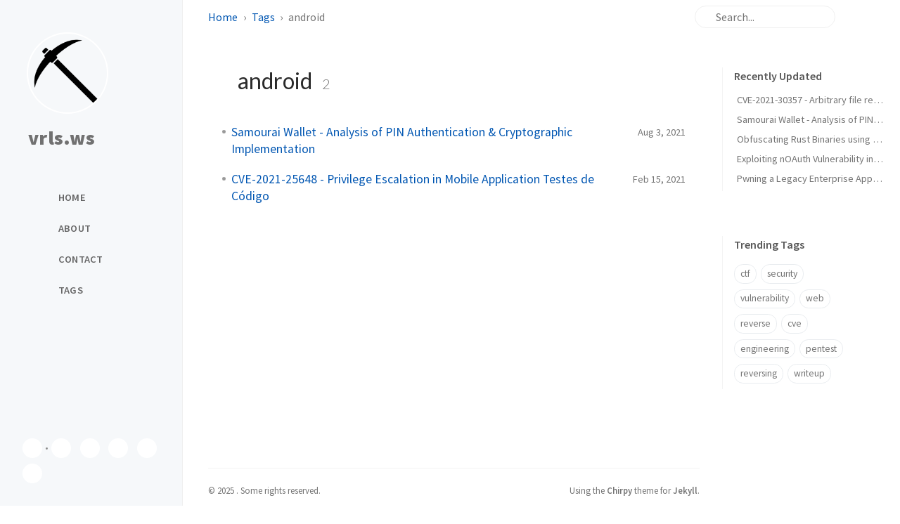

--- FILE ---
content_type: text/html; charset=utf-8
request_url: https://vrls.ws/tags/android/
body_size: 3807
content:
<!doctype html><html lang="en" ><head><meta http-equiv="Content-Type" content="text/html; charset=UTF-8"><meta name="theme-color" media="(prefers-color-scheme: light)" content="#f7f7f7"><meta name="theme-color" media="(prefers-color-scheme: dark)" content="#1b1b1e"><meta name="mobile-web-app-capable" content="yes"><meta name="apple-mobile-web-app-status-bar-style" content="black-translucent"><meta name="viewport" content="width=device-width, user-scalable=no initial-scale=1, shrink-to-fit=no, viewport-fit=cover" ><meta name="generator" content="Jekyll v4.4.1" /><meta property="og:title" content="android" /><meta property="og:locale" content="en" /><meta name="description" content="Personal blog about computer hacking &amp; security" /><meta property="og:description" content="Personal blog about computer hacking &amp; security" /><link rel="canonical" href="https://vrls.ws/tags/android/" /><meta property="og:url" content="https://vrls.ws/tags/android/" /><meta property="og:site_name" content="vrls.ws" /><meta property="og:type" content="website" /><meta name="twitter:card" content="summary" /><meta property="twitter:title" content="android" /><meta name="twitter:site" content="@joaovarelas" /><meta name="google-site-verification" content="0YWJ4u8OlxMr3LZJ6b0Yn3R1osX698vlYPd4esSdjls" /> <script type="application/ld+json"> {"@context":"https://schema.org","@type":"WebPage","description":"Personal blog about computer hacking &amp; security","headline":"android","url":"https://vrls.ws/tags/android/"}</script><title>android | vrls.ws</title><link rel="icon" type="image/png" href="/assets/img/favicons/favicon-96x96.png" sizes="96x96"><link rel="icon" type="image/svg+xml" href="/assets/img/favicons/favicon.svg"><link rel="shortcut icon" href="/assets/img/favicons/favicon.ico"><link rel="apple-touch-icon" sizes="180x180" href="/assets/img/favicons/apple-touch-icon.png"><link rel="manifest" href="/assets/img/favicons/site.webmanifest"><link rel="preconnect" href="https://fonts.googleapis.com" ><link rel="dns-prefetch" href="https://fonts.googleapis.com" ><link rel="preconnect" href="https://fonts.gstatic.com" crossorigin><link rel="dns-prefetch" href="https://fonts.gstatic.com" ><link rel="preconnect" href="https://cdn.jsdelivr.net" ><link rel="dns-prefetch" href="https://cdn.jsdelivr.net" ><link rel="stylesheet" href="/assets/css/jekyll-theme-chirpy.css"><link rel="stylesheet" href="https://fonts.googleapis.com/css2?family=Lato:wght@300;400&family=Source+Sans+Pro:wght@400;600;700;900&display=swap"><link rel="stylesheet" href="https://cdn.jsdelivr.net/npm/@fortawesome/fontawesome-free@7.1.0/css/all.min.css"> <script src="/assets/js/dist/theme.min.js"></script> <script defer src="https://cdn.jsdelivr.net/combine/npm/simple-jekyll-search@1.10.0/dest/simple-jekyll-search.min.js,npm/dayjs@1.11.18/dayjs.min.js,npm/dayjs@1.11.18/locale/en.js,npm/dayjs@1.11.18/plugin/relativeTime.js,npm/dayjs@1.11.18/plugin/localizedFormat.js"></script> <script defer src="/assets/js/dist/misc.min.js"></script> <script defer src="/app.min.js?baseurl=&register=true" ></script> <script defer src="https://www.googletagmanager.com/gtag/js?id=UA-156800674-1"></script> <script> document.addEventListener('DOMContentLoaded', () => { window.dataLayer = window.dataLayer || []; function gtag() { dataLayer.push(arguments); } gtag('js', new Date()); gtag('config', 'UA-156800674-1'); }); </script><body><aside aria-label="Sidebar" id="sidebar" class="d-flex flex-column align-items-end"><header class="profile-wrapper"> <a href="/" id="avatar" class="rounded-circle"><img src="/assets/img/favicons/android-chrome-384x384.png" width="112" height="112" alt="avatar" onerror="this.style.display='none'"></a> <a class="site-title d-block" href="/">vrls.ws</a><p class="site-subtitle fst-italic mb-0"></p></header><nav class="flex-column flex-grow-1 w-100 ps-0"><ul class="nav"><li class="nav-item"> <a href="/" class="nav-link"> <i class="fa-fw fas fa-home"></i> <span>HOME</span> </a><li class="nav-item"> <a href="/about/" class="nav-link"> <i class="fa-fw fas fa-user-tie"></i> <span>ABOUT</span> </a><li class="nav-item"> <a href="/contact/" class="nav-link"> <i class="fa-fw fas fa-phone-square"></i> <span>CONTACT</span> </a><li class="nav-item"> <a href="/tags/" class="nav-link"> <i class="fa-fw fas fa-tags"></i> <span>TAGS</span> </a></ul></nav><div class="sidebar-bottom d-flex flex-wrap align-items-center w-100"> <button type="button" class="btn btn-link nav-link" aria-label="Switch Mode" id="mode-toggle"> <i class="fas fa-adjust"></i> </button> <span class="icon-border"></span> <a href="https://github.com/joaovarelas" aria-label="github" target="_blank" rel="noopener noreferrer" > <i class="fab fa-github"></i> </a> <a href="https://twitter.com/joaovarelas" aria-label="twitter" target="_blank" rel="noopener noreferrer" > <i class="fa-brands fa-x-twitter"></i> </a> <a href="https://linkedin.com/in/joaovarelas" aria-label="linkedin" target="_blank" rel="noopener noreferrer" > <i class="fab fa-linkedin"></i> </a> <a href="javascript:location.href = 'mailto:' + ['joaomvarelas+gh','gmail.com'].join('@')" aria-label="email" > <i class="fas fa-envelope"></i> </a> <a href="/feed.xml" aria-label="rss" > <i class="fas fa-rss"></i> </a></div></aside><div id="main-wrapper" class="d-flex justify-content-center"><div class="container d-flex flex-column px-xxl-5"><header id="topbar-wrapper" class="flex-shrink-0" aria-label="Top Bar"><div id="topbar" class="d-flex align-items-center justify-content-between px-lg-3 h-100" ><nav id="breadcrumb" aria-label="Breadcrumb"> <span> <a href="/">Home</a> </span> <span> <a href="/tags/">Tags</a> </span> <span>android</span></nav><button type="button" id="sidebar-trigger" class="btn btn-link" aria-label="Sidebar"> <i class="fas fa-bars fa-fw"></i> </button><div id="topbar-title"> Tag</div><button type="button" id="search-trigger" class="btn btn-link" aria-label="Search"> <i class="fas fa-search fa-fw"></i> </button> <search id="search" class="align-items-center ms-3 ms-lg-0"> <i class="fas fa-search fa-fw"></i> <input class="form-control" id="search-input" type="search" aria-label="search" autocomplete="off" placeholder="Search..." > </search> <button type="button" class="btn btn-link text-decoration-none" id="search-cancel">Cancel</button></div></header><div class="row flex-grow-1"><main aria-label="Main Content" class="col-12 col-lg-11 col-xl-9 px-md-4"><article class="px-1"><div id="page-tag"><h1 class="ps-lg-2"> <i class="fa fa-tag fa-fw text-muted"></i> android <span class="lead text-muted ps-2">2</span></h1><ul class="content ps-0"><li class="d-flex justify-content-between px-md-3"> <a href="/posts/2021/08/samourai-wallet-bitcoin-pin-authentication-bypass-crypto/">Samourai Wallet - Analysis of PIN Authentication & Cryptographic Implementation</a> <span class="dash flex-grow-1"></span> <time class="text-muted small text-nowrap" data-ts="1628031600" data-df="ll" > Aug 4, 2021 </time><li class="d-flex justify-content-between px-md-3"> <a href="/posts/2021/02/cve-2021-25648-mobile-application-testes-de-codigo-privilege-escalation/">CVE-2021-25648 - Privilege Escalation in Mobile Application Testes de Código</a> <span class="dash flex-grow-1"></span> <time class="text-muted small text-nowrap" data-ts="1613347200" data-df="ll" > Feb 15, 2021 </time></ul></div></article></main><aside aria-label="Panel" id="panel-wrapper" class="col-xl-3 ps-2 text-muted"><div class="access"><section id="access-lastmod"><h2 class="panel-heading">Recently Updated</h2><ul class="content list-unstyled ps-0 pb-1 ms-1 mt-2"><li class="text-truncate lh-lg"> <a href="/posts/2021/06/cve-2021-30357-check-point-software-vpn-arbitrary-file-read/">CVE-2021-30357 - Arbitrary file read as root in Check Point VPN client</a><li class="text-truncate lh-lg"> <a href="/posts/2021/08/samourai-wallet-bitcoin-pin-authentication-bypass-crypto/">Samourai Wallet - Analysis of PIN Authentication & Cryptographic Implementation</a><li class="text-truncate lh-lg"> <a href="/posts/2023/06/obfuscating-rust-binaries-using-llvm-obfuscator-ollvm/">Obfuscating Rust Binaries using LLVM Obfuscator (OLLVM)</a><li class="text-truncate lh-lg"> <a href="/posts/2023/10/exploiting-noauth-vulnerability-in-azure-ad-applications/">Exploiting nOAuth Vulnerability in Azure AD Applications</a><li class="text-truncate lh-lg"> <a href="/posts/2024/10/pwning-legacy-application-server-sybase-easerver-jaguar/">Pwning a Legacy Enterprise Application Server - Sybase EAServer</a></ul></section><section><h2 class="panel-heading">Trending Tags</h2><div class="d-flex flex-wrap mt-3 mb-1 me-3"> <a class="post-tag btn btn-outline-primary" href="/tags/ctf/">ctf</a> <a class="post-tag btn btn-outline-primary" href="/tags/security/">security</a> <a class="post-tag btn btn-outline-primary" href="/tags/vulnerability/">vulnerability</a> <a class="post-tag btn btn-outline-primary" href="/tags/web/">web</a> <a class="post-tag btn btn-outline-primary" href="/tags/reverse/">reverse</a> <a class="post-tag btn btn-outline-primary" href="/tags/cve/">cve</a> <a class="post-tag btn btn-outline-primary" href="/tags/engineering/">engineering</a> <a class="post-tag btn btn-outline-primary" href="/tags/pentest/">pentest</a> <a class="post-tag btn btn-outline-primary" href="/tags/reversing/">reversing</a> <a class="post-tag btn btn-outline-primary" href="/tags/writeup/">writeup</a></div></section></div></aside></div><div class="row"><div id="tail-wrapper" class="col-12 col-lg-11 col-xl-9 px-md-4"><footer aria-label="Site Info" class=" d-flex flex-column justify-content-center text-muted flex-lg-row justify-content-lg-between align-items-lg-center pb-lg-3 " ><p>© <time>2025</time> <a href="https://twitter.com/username"></a>. <span data-bs-toggle="tooltip" data-bs-placement="top" title="Except where otherwise noted, the blog posts on this site are licensed under the Creative Commons Attribution 4.0 International (CC BY 4.0) License by the author." >Some rights reserved.</span></p><p>Using the <a data-bs-toggle="tooltip" data-bs-placement="top" title="v7.4.1" href="https://github.com/cotes2020/jekyll-theme-chirpy" target="_blank" rel="noopener" >Chirpy</a> theme for <a href="https://jekyllrb.com" target="_blank" rel="noopener">Jekyll</a>.</p></footer></div></div><div id="search-result-wrapper" class="d-flex justify-content-center d-none"><div class="col-11 content"><div id="search-hints"><section><h2 class="panel-heading">Trending Tags</h2><div class="d-flex flex-wrap mt-3 mb-1 me-3"> <a class="post-tag btn btn-outline-primary" href="/tags/ctf/">ctf</a> <a class="post-tag btn btn-outline-primary" href="/tags/security/">security</a> <a class="post-tag btn btn-outline-primary" href="/tags/vulnerability/">vulnerability</a> <a class="post-tag btn btn-outline-primary" href="/tags/web/">web</a> <a class="post-tag btn btn-outline-primary" href="/tags/reverse/">reverse</a> <a class="post-tag btn btn-outline-primary" href="/tags/cve/">cve</a> <a class="post-tag btn btn-outline-primary" href="/tags/engineering/">engineering</a> <a class="post-tag btn btn-outline-primary" href="/tags/pentest/">pentest</a> <a class="post-tag btn btn-outline-primary" href="/tags/reversing/">reversing</a> <a class="post-tag btn btn-outline-primary" href="/tags/writeup/">writeup</a></div></section></div><div id="search-results" class="d-flex flex-wrap justify-content-center text-muted mt-3"></div></div></div></div><aside aria-label="Scroll to Top"> <button id="back-to-top" type="button" class="btn btn-lg btn-box-shadow"> <i class="fas fa-angle-up"></i> </button></aside></div><div id="mask" class="d-none position-fixed w-100 h-100 z-1"></div><aside id="notification" class="toast" role="alert" aria-live="assertive" aria-atomic="true" data-bs-animation="true" data-bs-autohide="false" ><div class="toast-header"> <button type="button" class="btn-close ms-auto" data-bs-dismiss="toast" aria-label="Close" ></button></div><div class="toast-body text-center pt-0"><p class="px-2 mb-3">A new version of content is available.</p><button type="button" class="btn btn-primary" aria-label="Update"> Update </button></div></aside><script> document.addEventListener('DOMContentLoaded', () => { SimpleJekyllSearch({ searchInput: document.getElementById('search-input'), resultsContainer: document.getElementById('search-results'), json: '/assets/js/data/search.json', searchResultTemplate: '<article class="px-1 px-sm-2 px-lg-4 px-xl-0"><header><h2><a href="{url}">{title}</a></h2><div class="post-meta d-flex flex-column flex-sm-row text-muted mt-1 mb-1"> {categories} {tags}</div></header><p>{content}</p></article>', noResultsText: '<p class="mt-5">Oops! No results found.</p>', templateMiddleware: function(prop, value, template) { if (prop === 'categories') { if (value === '') { return `${value}`; } else { return `<div class="me-sm-4"><i class="far fa-folder fa-fw"></i>${value}</div>`; } } if (prop === 'tags') { if (value === '') { return `${value}`; } else { return `<div><i class="fa fa-tag fa-fw"></i>${value}</div>`; } } } }); }); </script>


--- FILE ---
content_type: application/javascript; charset=utf-8
request_url: https://vrls.ws/assets/js/dist/misc.min.js
body_size: 16453
content:
/*!
 * jekyll-theme-chirpy v7.4.1 | © 2019 Cotes Chung | MIT Licensed | https://github.com/cotes2020/jekyll-theme-chirpy/
 */
!function(){"use strict";const t=new Map;var e={set(e,n,i){t.has(e)||t.set(e,new Map);const o=t.get(e);o.has(n)||0===o.size?o.set(n,i):console.error("Bootstrap doesn't allow more than one instance per element. Bound instance: ".concat(Array.from(o.keys())[0],"."))},get:(e,n)=>t.has(e)&&t.get(e).get(n)||null,remove(e,n){if(!t.has(e))return;const i=t.get(e);i.delete(n),0===i.size&&t.delete(e)}};const n="transitionend",i=t=>(t&&window.CSS&&window.CSS.escape&&(t=t.replace(/#([^\s"#']+)/g,(t,e)=>"#".concat(CSS.escape(e)))),t),o=t=>null==t?"".concat(t):Object.prototype.toString.call(t).match(/\s([a-z]+)/i)[1].toLowerCase(),r=t=>!(!t||"object"!=typeof t)&&(void 0!==t.jquery&&(t=t[0]),void 0!==t.nodeType),s=t=>r(t)?t.jquery?t[0]:t:"string"==typeof t&&t.length>0?document.querySelector(i(t)):null,a=t=>{if(!document.documentElement.attachShadow)return null;if("function"==typeof t.getRootNode){const e=t.getRootNode();return e instanceof ShadowRoot?e:null}return t instanceof ShadowRoot?t:t.parentNode?a(t.parentNode):null},c=()=>{},l=()=>window.jQuery&&!document.body.hasAttribute("data-bs-no-jquery")?window.jQuery:null,u=[],f=()=>"rtl"===document.documentElement.dir,d=t=>{var e;e=()=>{const e=l();if(e){const n=t.NAME,i=e.fn[n];e.fn[n]=t.jQueryInterface,e.fn[n].Constructor=t,e.fn[n].noConflict=()=>(e.fn[n]=i,t.jQueryInterface)}},"loading"===document.readyState?(u.length||document.addEventListener("DOMContentLoaded",()=>{for(const t of u)t()}),u.push(e)):e()},p=function(t){let e=arguments.length>1&&void 0!==arguments[1]?arguments[1]:[],n=arguments.length>2&&void 0!==arguments[2]?arguments[2]:t;return"function"==typeof t?t.call(...e):n},h=function(t,e){if(!(!(arguments.length>2&&void 0!==arguments[2])||arguments[2]))return void p(t);const i=(t=>{if(!t)return 0;let{transitionDuration:e,transitionDelay:n}=window.getComputedStyle(t);const i=Number.parseFloat(e),o=Number.parseFloat(n);return i||o?(e=e.split(",")[0],n=n.split(",")[0],1e3*(Number.parseFloat(e)+Number.parseFloat(n))):0})(e)+5;let o=!1;const r=i=>{let{target:s}=i;s===e&&(o=!0,e.removeEventListener(n,r),p(t))};e.addEventListener(n,r),setTimeout(()=>{o||e.dispatchEvent(new Event(n))},i)},m=/[^.]*(?=\..*)\.|.*/,g=/\..*/,v=/::\d+$/,b={};let y=1;const _={mouseenter:"mouseover",mouseleave:"mouseout"},w=new Set(["click","dblclick","mouseup","mousedown","contextmenu","mousewheel","DOMMouseScroll","mouseover","mouseout","mousemove","selectstart","selectend","keydown","keypress","keyup","orientationchange","touchstart","touchmove","touchend","touchcancel","pointerdown","pointermove","pointerup","pointerleave","pointercancel","gesturestart","gesturechange","gestureend","focus","blur","change","reset","select","submit","focusin","focusout","load","unload","beforeunload","resize","move","DOMContentLoaded","readystatechange","error","abort","scroll"]);function E(t,e){return e&&"".concat(e,"::").concat(y++)||t.uidEvent||y++}function O(t){const e=E(t);return t.uidEvent=e,b[e]=b[e]||{},b[e]}function x(t,e){let n=arguments.length>2&&void 0!==arguments[2]?arguments[2]:null;return Object.values(t).find(t=>t.callable===e&&t.delegationSelector===n)}function A(t,e,n){const i="string"==typeof e,o=i?n:e||n;let r=j(t);return w.has(r)||(r=t),[i,o,r]}function C(t,e,n,i,o){if("string"!=typeof e||!t)return;let[r,s,a]=A(e,n,i);if(e in _){const t=t=>function(e){if(!e.relatedTarget||e.relatedTarget!==e.delegateTarget&&!e.delegateTarget.contains(e.relatedTarget))return t.call(this,e)};s=t(s)}const c=O(t),l=c[a]||(c[a]={}),u=x(l,s,r?n:null);if(u)return void(u.oneOff=u.oneOff&&o);const f=E(s,e.replace(m,"")),d=r?function(t,e,n){return function i(o){const r=t.querySelectorAll(e);for(let{target:s}=o;s&&s!==this;s=s.parentNode)for(const a of r)if(a===s)return D(o,{delegateTarget:s}),i.oneOff&&S.off(t,o.type,e,n),n.apply(s,[o])}}(t,n,s):function(t,e){return function n(i){return D(i,{delegateTarget:t}),n.oneOff&&S.off(t,i.type,e),e.apply(t,[i])}}(t,s);d.delegationSelector=r?n:null,d.callable=s,d.oneOff=o,d.uidEvent=f,l[f]=d,t.addEventListener(a,d,r)}function T(t,e,n,i,o){const r=x(e[n],i,o);r&&(t.removeEventListener(n,r,Boolean(o)),delete e[n][r.uidEvent])}function L(t,e,n,i){const o=e[n]||{};for(const[r,s]of Object.entries(o))r.includes(i)&&T(t,e,n,s.callable,s.delegationSelector)}function j(t){return t=t.replace(g,""),_[t]||t}const S={on(t,e,n,i){C(t,e,n,i,!1)},one(t,e,n,i){C(t,e,n,i,!0)},off(t,e,n,i){if("string"!=typeof e||!t)return;const[o,r,s]=A(e,n,i),a=s!==e,c=O(t),l=c[s]||{},u=e.startsWith(".");if(void 0===r){if(u)for(const n of Object.keys(c))L(t,c,n,e.slice(1));for(const[n,i]of Object.entries(l)){const o=n.replace(v,"");a&&!e.includes(o)||T(t,c,s,i.callable,i.delegationSelector)}}else{if(!Object.keys(l).length)return;T(t,c,s,r,o?n:null)}},trigger(t,e,n){if("string"!=typeof e||!t)return null;const i=l();let o=null,r=!0,s=!0,a=!1;e!==j(e)&&i&&(o=i.Event(e,n),i(t).trigger(o),r=!o.isPropagationStopped(),s=!o.isImmediatePropagationStopped(),a=o.isDefaultPrevented());const c=D(new Event(e,{bubbles:r,cancelable:!0}),n);return a&&c.preventDefault(),s&&t.dispatchEvent(c),c.defaultPrevented&&o&&o.preventDefault(),c}};function D(t){let e=arguments.length>1&&void 0!==arguments[1]?arguments[1]:{};for(const[n,i]of Object.entries(e))try{t[n]=i}catch(e){Object.defineProperty(t,n,{configurable:!0,get:()=>i})}return t}function k(t,e,n){if("function"==typeof t?t===e:t.has(e))return arguments.length<3?e:n;throw new TypeError("Private element is not present on this object")}function P(t,e,n){return(e=function(t){var e=function(t,e){if("object"!=typeof t||!t)return t;var n=t[Symbol.toPrimitive];if(void 0!==n){var i=n.call(t,e);if("object"!=typeof i)return i;throw new TypeError("@@toPrimitive must return a primitive value.")}return("string"===e?String:Number)(t)}(t,"string");return"symbol"==typeof e?e:e+""}(e))in t?Object.defineProperty(t,e,{value:n,enumerable:!0,configurable:!0,writable:!0}):t[e]=n,t}function M(t,e){var n=Object.keys(t);if(Object.getOwnPropertySymbols){var i=Object.getOwnPropertySymbols(t);e&&(i=i.filter(function(e){return Object.getOwnPropertyDescriptor(t,e).enumerable})),n.push.apply(n,i)}return n}function N(t){for(var e=1;e<arguments.length;e++){var n=null!=arguments[e]?arguments[e]:{};e%2?M(Object(n),!0).forEach(function(e){P(t,e,n[e])}):Object.getOwnPropertyDescriptors?Object.defineProperties(t,Object.getOwnPropertyDescriptors(n)):M(Object(n)).forEach(function(e){Object.defineProperty(t,e,Object.getOwnPropertyDescriptor(n,e))})}return t}function B(t){if("true"===t)return!0;if("false"===t)return!1;if(t===Number(t).toString())return Number(t);if(""===t||"null"===t)return null;if("string"!=typeof t)return t;try{return JSON.parse(decodeURIComponent(t))}catch(e){return t}}function F(t){return t.replace(/[A-Z]/g,t=>"-".concat(t.toLowerCase()))}const I={setDataAttribute(t,e,n){t.setAttribute("data-bs-".concat(F(e)),n)},removeDataAttribute(t,e){t.removeAttribute("data-bs-".concat(F(e)))},getDataAttributes(t){if(!t)return{};const e={},n=Object.keys(t.dataset).filter(t=>t.startsWith("bs")&&!t.startsWith("bsConfig"));for(const i of n){let n=i.replace(/^bs/,"");n=n.charAt(0).toLowerCase()+n.slice(1),e[n]=B(t.dataset[i])}return e},getDataAttribute:(t,e)=>B(t.getAttribute("data-bs-".concat(F(e))))};class H{static get Default(){return{}}static get DefaultType(){return{}}static get NAME(){throw new Error('You have to implement the static method "NAME", for each component!')}_getConfig(t){return t=this._mergeConfigObj(t),t=this._configAfterMerge(t),this._typeCheckConfig(t),t}_configAfterMerge(t){return t}_mergeConfigObj(t,e){const n=r(e)?I.getDataAttribute(e,"config"):{};return N(N(N(N({},this.constructor.Default),"object"==typeof n?n:{}),r(e)?I.getDataAttributes(e):{}),"object"==typeof t?t:{})}_typeCheckConfig(t){let e=arguments.length>1&&void 0!==arguments[1]?arguments[1]:this.constructor.DefaultType;for(const[n,i]of Object.entries(e)){const e=t[n],s=r(e)?"element":o(e);if(!new RegExp(i).test(s))throw new TypeError("".concat(this.constructor.NAME.toUpperCase(),': Option "').concat(n,'" provided type "').concat(s,'" but expected type "').concat(i,'".'))}}}class z extends H{constructor(t,n){super(),(t=s(t))&&(this._element=t,this._config=this._getConfig(n),e.set(this._element,this.constructor.DATA_KEY,this))}dispose(){e.remove(this._element,this.constructor.DATA_KEY),S.off(this._element,this.constructor.EVENT_KEY);for(const t of Object.getOwnPropertyNames(this))this[t]=null}_queueCallback(t,e){h(t,e,!(arguments.length>2&&void 0!==arguments[2])||arguments[2])}_getConfig(t){return t=this._mergeConfigObj(t,this._element),t=this._configAfterMerge(t),this._typeCheckConfig(t),t}static getInstance(t){return e.get(s(t),this.DATA_KEY)}static getOrCreateInstance(t){let e=arguments.length>1&&void 0!==arguments[1]?arguments[1]:{};return this.getInstance(t)||new this(t,"object"==typeof e?e:null)}static get VERSION(){return"5.3.8"}static get DATA_KEY(){return"bs.".concat(this.NAME)}static get EVENT_KEY(){return".".concat(this.DATA_KEY)}static eventName(t){return"".concat(t).concat(this.EVENT_KEY)}}const W=t=>{let e=t.getAttribute("data-bs-target");if(!e||"#"===e){let n=t.getAttribute("href");if(!n||!n.includes("#")&&!n.startsWith("."))return null;n.includes("#")&&!n.startsWith("#")&&(n="#".concat(n.split("#")[1])),e=n&&"#"!==n?n.trim():null}return e?e.split(",").map(t=>i(t)).join(","):null},R={find(t){let e=arguments.length>1&&void 0!==arguments[1]?arguments[1]:document.documentElement;return[].concat(...Element.prototype.querySelectorAll.call(e,t))},findOne(t){let e=arguments.length>1&&void 0!==arguments[1]?arguments[1]:document.documentElement;return Element.prototype.querySelector.call(e,t)},children:(t,e)=>[].concat(...t.children).filter(t=>t.matches(e)),parents(t,e){const n=[];let i=t.parentNode.closest(e);for(;i;)n.push(i),i=i.parentNode.closest(e);return n},prev(t,e){let n=t.previousElementSibling;for(;n;){if(n.matches(e))return[n];n=n.previousElementSibling}return[]},next(t,e){let n=t.nextElementSibling;for(;n;){if(n.matches(e))return[n];n=n.nextElementSibling}return[]},focusableChildren(t){const e=["a","button","input","textarea","select","details","[tabindex]",'[contenteditable="true"]'].map(t=>"".concat(t,':not([tabindex^="-"])')).join(",");return this.find(e,t).filter(t=>!(t=>!t||t.nodeType!==Node.ELEMENT_NODE||!!t.classList.contains("disabled")||(void 0!==t.disabled?t.disabled:t.hasAttribute("disabled")&&"false"!==t.getAttribute("disabled")))(t)&&(t=>{if(!r(t)||0===t.getClientRects().length)return!1;const e="visible"===getComputedStyle(t).getPropertyValue("visibility"),n=t.closest("details:not([open])");if(!n)return e;if(n!==t){const e=t.closest("summary");if(e&&e.parentNode!==n)return!1;if(null===e)return!1}return e})(t))},getSelectorFromElement(t){const e=W(t);return e&&R.findOne(e)?e:null},getElementFromSelector(t){const e=W(t);return e?R.findOne(e):null},getMultipleElementsFromSelector(t){const e=W(t);return e?R.find(e):[]}},q=".".concat("bs.collapse"),V="show".concat(q),Y="shown".concat(q),U="hide".concat(q),K="hidden".concat(q),Q="click".concat(q).concat(".data-api"),X="show",$="collapse",G="collapsing",J=":scope .".concat($," .").concat($),Z='[data-bs-toggle="collapse"]',tt={parent:null,toggle:!0},et={parent:"(null|element)",toggle:"boolean"};class nt extends z{constructor(t,e){super(t,e),this._isTransitioning=!1,this._triggerArray=[];const n=R.find(Z);for(const t of n){const e=R.getSelectorFromElement(t),n=R.find(e).filter(t=>t===this._element);null!==e&&n.length&&this._triggerArray.push(t)}this._initializeChildren(),this._config.parent||this._addAriaAndCollapsedClass(this._triggerArray,this._isShown()),this._config.toggle&&this.toggle()}static get Default(){return tt}static get DefaultType(){return et}static get NAME(){return"collapse"}toggle(){this._isShown()?this.hide():this.show()}show(){if(this._isTransitioning||this._isShown())return;let t=[];if(this._config.parent&&(t=this._getFirstLevelChildren(".collapse.show, .collapse.collapsing").filter(t=>t!==this._element).map(t=>nt.getOrCreateInstance(t,{toggle:!1}))),t.length&&t[0]._isTransitioning)return;if(S.trigger(this._element,V).defaultPrevented)return;for(const e of t)e.hide();const e=this._getDimension();this._element.classList.remove($),this._element.classList.add(G),this._element.style[e]=0,this._addAriaAndCollapsedClass(this._triggerArray,!0),this._isTransitioning=!0;const n=e[0].toUpperCase()+e.slice(1),i="scroll".concat(n);this._queueCallback(()=>{this._isTransitioning=!1,this._element.classList.remove(G),this._element.classList.add($,X),this._element.style[e]="",S.trigger(this._element,Y)},this._element,!0),this._element.style[e]="".concat(this._element[i],"px")}hide(){if(this._isTransitioning||!this._isShown())return;if(S.trigger(this._element,U).defaultPrevented)return;const t=this._getDimension();this._element.style[t]="".concat(this._element.getBoundingClientRect()[t],"px"),this._element.offsetHeight,this._element.classList.add(G),this._element.classList.remove($,X);for(const t of this._triggerArray){const e=R.getElementFromSelector(t);e&&!this._isShown(e)&&this._addAriaAndCollapsedClass([t],!1)}this._isTransitioning=!0;this._element.style[t]="",this._queueCallback(()=>{this._isTransitioning=!1,this._element.classList.remove(G),this._element.classList.add($),S.trigger(this._element,K)},this._element,!0)}_isShown(){return(arguments.length>0&&void 0!==arguments[0]?arguments[0]:this._element).classList.contains(X)}_configAfterMerge(t){return t.toggle=Boolean(t.toggle),t.parent=s(t.parent),t}_getDimension(){return this._element.classList.contains("collapse-horizontal")?"width":"height"}_initializeChildren(){if(!this._config.parent)return;const t=this._getFirstLevelChildren(Z);for(const e of t){const t=R.getElementFromSelector(e);t&&this._addAriaAndCollapsedClass([e],this._isShown(t))}}_getFirstLevelChildren(t){const e=R.find(J,this._config.parent);return R.find(t,this._config.parent).filter(t=>!e.includes(t))}_addAriaAndCollapsedClass(t,e){if(t.length)for(const n of t)n.classList.toggle("collapsed",!e),n.setAttribute("aria-expanded",e)}static jQueryInterface(t){const e={};return"string"==typeof t&&/show|hide/.test(t)&&(e.toggle=!1),this.each(function(){const n=nt.getOrCreateInstance(this,e);if("string"==typeof t){if(void 0===n[t])throw new TypeError('No method named "'.concat(t,'"'));n[t]()}})}}S.on(document,Q,Z,function(t){("A"===t.target.tagName||t.delegateTarget&&"A"===t.delegateTarget.tagName)&&t.preventDefault();for(const t of R.getMultipleElementsFromSelector(this))nt.getOrCreateInstance(t,{toggle:!1}).toggle()}),d(nt),document.getElementsByClassName("collapse");var it="top",ot="bottom",rt="right",st="left",at="auto",ct=[it,ot,rt,st],lt="start",ut="end",ft="clippingParents",dt="viewport",pt="popper",ht="reference",mt=ct.reduce(function(t,e){return t.concat([e+"-"+lt,e+"-"+ut])},[]),gt=[].concat(ct,[at]).reduce(function(t,e){return t.concat([e,e+"-"+lt,e+"-"+ut])},[]),vt="beforeRead",bt="read",yt="afterRead",_t="beforeMain",wt="main",Et="afterMain",Ot="beforeWrite",xt="write",At="afterWrite",Ct=[vt,bt,yt,_t,wt,Et,Ot,xt,At];function Tt(t){return t?(t.nodeName||"").toLowerCase():null}function Lt(t){if(null==t)return window;if("[object Window]"!==t.toString()){var e=t.ownerDocument;return e&&e.defaultView||window}return t}function jt(t){return t instanceof Lt(t).Element||t instanceof Element}function St(t){return t instanceof Lt(t).HTMLElement||t instanceof HTMLElement}function Dt(t){return"undefined"!=typeof ShadowRoot&&(t instanceof Lt(t).ShadowRoot||t instanceof ShadowRoot)}var kt={name:"applyStyles",enabled:!0,phase:"write",fn:function(t){var e=t.state;Object.keys(e.elements).forEach(function(t){var n=e.styles[t]||{},i=e.attributes[t]||{},o=e.elements[t];St(o)&&Tt(o)&&(Object.assign(o.style,n),Object.keys(i).forEach(function(t){var e=i[t];!1===e?o.removeAttribute(t):o.setAttribute(t,!0===e?"":e)}))})},effect:function(t){var e=t.state,n={popper:{position:e.options.strategy,left:"0",top:"0",margin:"0"},arrow:{position:"absolute"},reference:{}};return Object.assign(e.elements.popper.style,n.popper),e.styles=n,e.elements.arrow&&Object.assign(e.elements.arrow.style,n.arrow),function(){Object.keys(e.elements).forEach(function(t){var i=e.elements[t],o=e.attributes[t]||{},r=Object.keys(e.styles.hasOwnProperty(t)?e.styles[t]:n[t]).reduce(function(t,e){return t[e]="",t},{});St(i)&&Tt(i)&&(Object.assign(i.style,r),Object.keys(o).forEach(function(t){i.removeAttribute(t)}))})}},requires:["computeStyles"]};function Pt(t){return t.split("-")[0]}var Mt=Math.max,Nt=Math.min,Bt=Math.round;function Ft(){var t=navigator.userAgentData;return null!=t&&t.brands&&Array.isArray(t.brands)?t.brands.map(function(t){return t.brand+"/"+t.version}).join(" "):navigator.userAgent}function It(){return!/^((?!chrome|android).)*safari/i.test(Ft())}function Ht(t,e,n){void 0===e&&(e=!1),void 0===n&&(n=!1);var i=t.getBoundingClientRect(),o=1,r=1;e&&St(t)&&(o=t.offsetWidth>0&&Bt(i.width)/t.offsetWidth||1,r=t.offsetHeight>0&&Bt(i.height)/t.offsetHeight||1);var s=(jt(t)?Lt(t):window).visualViewport,a=!It()&&n,c=(i.left+(a&&s?s.offsetLeft:0))/o,l=(i.top+(a&&s?s.offsetTop:0))/r,u=i.width/o,f=i.height/r;return{width:u,height:f,top:l,right:c+u,bottom:l+f,left:c,x:c,y:l}}function zt(t){var e=Ht(t),n=t.offsetWidth,i=t.offsetHeight;return Math.abs(e.width-n)<=1&&(n=e.width),Math.abs(e.height-i)<=1&&(i=e.height),{x:t.offsetLeft,y:t.offsetTop,width:n,height:i}}function Wt(t,e){var n=e.getRootNode&&e.getRootNode();if(t.contains(e))return!0;if(n&&Dt(n)){var i=e;do{if(i&&t.isSameNode(i))return!0;i=i.parentNode||i.host}while(i)}return!1}function Rt(t){return Lt(t).getComputedStyle(t)}function qt(t){return["table","td","th"].indexOf(Tt(t))>=0}function Vt(t){return((jt(t)?t.ownerDocument:t.document)||window.document).documentElement}function Yt(t){return"html"===Tt(t)?t:t.assignedSlot||t.parentNode||(Dt(t)?t.host:null)||Vt(t)}function Ut(t){return St(t)&&"fixed"!==Rt(t).position?t.offsetParent:null}function Kt(t){for(var e=Lt(t),n=Ut(t);n&&qt(n)&&"static"===Rt(n).position;)n=Ut(n);return n&&("html"===Tt(n)||"body"===Tt(n)&&"static"===Rt(n).position)?e:n||function(t){var e=/firefox/i.test(Ft());if(/Trident/i.test(Ft())&&St(t)&&"fixed"===Rt(t).position)return null;var n=Yt(t);for(Dt(n)&&(n=n.host);St(n)&&["html","body"].indexOf(Tt(n))<0;){var i=Rt(n);if("none"!==i.transform||"none"!==i.perspective||"paint"===i.contain||-1!==["transform","perspective"].indexOf(i.willChange)||e&&"filter"===i.willChange||e&&i.filter&&"none"!==i.filter)return n;n=n.parentNode}return null}(t)||e}function Qt(t){return["top","bottom"].indexOf(t)>=0?"x":"y"}function Xt(t,e,n){return Mt(t,Nt(e,n))}function $t(t){return Object.assign({},{top:0,right:0,bottom:0,left:0},t)}function Gt(t,e){return e.reduce(function(e,n){return e[n]=t,e},{})}var Jt={name:"arrow",enabled:!0,phase:"main",fn:function(t){var e,n=t.state,i=t.name,o=t.options,r=n.elements.arrow,s=n.modifiersData.popperOffsets,a=Pt(n.placement),c=Qt(a),l=[st,rt].indexOf(a)>=0?"height":"width";if(r&&s){var u=function(t,e){return $t("number"!=typeof(t="function"==typeof t?t(Object.assign({},e.rects,{placement:e.placement})):t)?t:Gt(t,ct))}(o.padding,n),f=zt(r),d="y"===c?it:st,p="y"===c?ot:rt,h=n.rects.reference[l]+n.rects.reference[c]-s[c]-n.rects.popper[l],m=s[c]-n.rects.reference[c],g=Kt(r),v=g?"y"===c?g.clientHeight||0:g.clientWidth||0:0,b=h/2-m/2,y=u[d],_=v-f[l]-u[p],w=v/2-f[l]/2+b,E=Xt(y,w,_),O=c;n.modifiersData[i]=((e={})[O]=E,e.centerOffset=E-w,e)}},effect:function(t){var e=t.state,n=t.options.element,i=void 0===n?"[data-popper-arrow]":n;null!=i&&("string"!=typeof i||(i=e.elements.popper.querySelector(i)))&&Wt(e.elements.popper,i)&&(e.elements.arrow=i)},requires:["popperOffsets"],requiresIfExists:["preventOverflow"]};function Zt(t){return t.split("-")[1]}var te={top:"auto",right:"auto",bottom:"auto",left:"auto"};function ee(t){var e,n=t.popper,i=t.popperRect,o=t.placement,r=t.variation,s=t.offsets,a=t.position,c=t.gpuAcceleration,l=t.adaptive,u=t.roundOffsets,f=t.isFixed,d=s.x,p=void 0===d?0:d,h=s.y,m=void 0===h?0:h,g="function"==typeof u?u({x:p,y:m}):{x:p,y:m};p=g.x,m=g.y;var v=s.hasOwnProperty("x"),b=s.hasOwnProperty("y"),y=st,_=it,w=window;if(l){var E=Kt(n),O="clientHeight",x="clientWidth";if(E===Lt(n)&&"static"!==Rt(E=Vt(n)).position&&"absolute"===a&&(O="scrollHeight",x="scrollWidth"),o===it||(o===st||o===rt)&&r===ut)_=ot,m-=(f&&E===w&&w.visualViewport?w.visualViewport.height:E[O])-i.height,m*=c?1:-1;if(o===st||(o===it||o===ot)&&r===ut)y=rt,p-=(f&&E===w&&w.visualViewport?w.visualViewport.width:E[x])-i.width,p*=c?1:-1}var A,C=Object.assign({position:a},l&&te),T=!0===u?function(t,e){var n=t.x,i=t.y,o=e.devicePixelRatio||1;return{x:Bt(n*o)/o||0,y:Bt(i*o)/o||0}}({x:p,y:m},Lt(n)):{x:p,y:m};return p=T.x,m=T.y,c?Object.assign({},C,((A={})[_]=b?"0":"",A[y]=v?"0":"",A.transform=(w.devicePixelRatio||1)<=1?"translate("+p+"px, "+m+"px)":"translate3d("+p+"px, "+m+"px, 0)",A)):Object.assign({},C,((e={})[_]=b?m+"px":"",e[y]=v?p+"px":"",e.transform="",e))}var ne={name:"computeStyles",enabled:!0,phase:"beforeWrite",fn:function(t){var e=t.state,n=t.options,i=n.gpuAcceleration,o=void 0===i||i,r=n.adaptive,s=void 0===r||r,a=n.roundOffsets,c=void 0===a||a,l={placement:Pt(e.placement),variation:Zt(e.placement),popper:e.elements.popper,popperRect:e.rects.popper,gpuAcceleration:o,isFixed:"fixed"===e.options.strategy};null!=e.modifiersData.popperOffsets&&(e.styles.popper=Object.assign({},e.styles.popper,ee(Object.assign({},l,{offsets:e.modifiersData.popperOffsets,position:e.options.strategy,adaptive:s,roundOffsets:c})))),null!=e.modifiersData.arrow&&(e.styles.arrow=Object.assign({},e.styles.arrow,ee(Object.assign({},l,{offsets:e.modifiersData.arrow,position:"absolute",adaptive:!1,roundOffsets:c})))),e.attributes.popper=Object.assign({},e.attributes.popper,{"data-popper-placement":e.placement})},data:{}},ie={passive:!0};var oe={name:"eventListeners",enabled:!0,phase:"write",fn:function(){},effect:function(t){var e=t.state,n=t.instance,i=t.options,o=i.scroll,r=void 0===o||o,s=i.resize,a=void 0===s||s,c=Lt(e.elements.popper),l=[].concat(e.scrollParents.reference,e.scrollParents.popper);return r&&l.forEach(function(t){t.addEventListener("scroll",n.update,ie)}),a&&c.addEventListener("resize",n.update,ie),function(){r&&l.forEach(function(t){t.removeEventListener("scroll",n.update,ie)}),a&&c.removeEventListener("resize",n.update,ie)}},data:{}},re={left:"right",right:"left",bottom:"top",top:"bottom"};function se(t){return t.replace(/left|right|bottom|top/g,function(t){return re[t]})}var ae={start:"end",end:"start"};function ce(t){return t.replace(/start|end/g,function(t){return ae[t]})}function le(t){var e=Lt(t);return{scrollLeft:e.pageXOffset,scrollTop:e.pageYOffset}}function ue(t){return Ht(Vt(t)).left+le(t).scrollLeft}function fe(t){var e=Rt(t),n=e.overflow,i=e.overflowX,o=e.overflowY;return/auto|scroll|overlay|hidden/.test(n+o+i)}function de(t){return["html","body","#document"].indexOf(Tt(t))>=0?t.ownerDocument.body:St(t)&&fe(t)?t:de(Yt(t))}function pe(t,e){var n;void 0===e&&(e=[]);var i=de(t),o=i===(null==(n=t.ownerDocument)?void 0:n.body),r=Lt(i),s=o?[r].concat(r.visualViewport||[],fe(i)?i:[]):i,a=e.concat(s);return o?a:a.concat(pe(Yt(s)))}function he(t){return Object.assign({},t,{left:t.x,top:t.y,right:t.x+t.width,bottom:t.y+t.height})}function me(t,e,n){return e===dt?he(function(t,e){var n=Lt(t),i=Vt(t),o=n.visualViewport,r=i.clientWidth,s=i.clientHeight,a=0,c=0;if(o){r=o.width,s=o.height;var l=It();(l||!l&&"fixed"===e)&&(a=o.offsetLeft,c=o.offsetTop)}return{width:r,height:s,x:a+ue(t),y:c}}(t,n)):jt(e)?function(t,e){var n=Ht(t,!1,"fixed"===e);return n.top=n.top+t.clientTop,n.left=n.left+t.clientLeft,n.bottom=n.top+t.clientHeight,n.right=n.left+t.clientWidth,n.width=t.clientWidth,n.height=t.clientHeight,n.x=n.left,n.y=n.top,n}(e,n):he(function(t){var e,n=Vt(t),i=le(t),o=null==(e=t.ownerDocument)?void 0:e.body,r=Mt(n.scrollWidth,n.clientWidth,o?o.scrollWidth:0,o?o.clientWidth:0),s=Mt(n.scrollHeight,n.clientHeight,o?o.scrollHeight:0,o?o.clientHeight:0),a=-i.scrollLeft+ue(t),c=-i.scrollTop;return"rtl"===Rt(o||n).direction&&(a+=Mt(n.clientWidth,o?o.clientWidth:0)-r),{width:r,height:s,x:a,y:c}}(Vt(t)))}function ge(t,e,n,i){var o="clippingParents"===e?function(t){var e=pe(Yt(t)),n=["absolute","fixed"].indexOf(Rt(t).position)>=0&&St(t)?Kt(t):t;return jt(n)?e.filter(function(t){return jt(t)&&Wt(t,n)&&"body"!==Tt(t)}):[]}(t):[].concat(e),r=[].concat(o,[n]),s=r[0],a=r.reduce(function(e,n){var o=me(t,n,i);return e.top=Mt(o.top,e.top),e.right=Nt(o.right,e.right),e.bottom=Nt(o.bottom,e.bottom),e.left=Mt(o.left,e.left),e},me(t,s,i));return a.width=a.right-a.left,a.height=a.bottom-a.top,a.x=a.left,a.y=a.top,a}function ve(t){var e,n=t.reference,i=t.element,o=t.placement,r=o?Pt(o):null,s=o?Zt(o):null,a=n.x+n.width/2-i.width/2,c=n.y+n.height/2-i.height/2;switch(r){case it:e={x:a,y:n.y-i.height};break;case ot:e={x:a,y:n.y+n.height};break;case rt:e={x:n.x+n.width,y:c};break;case st:e={x:n.x-i.width,y:c};break;default:e={x:n.x,y:n.y}}var l=r?Qt(r):null;if(null!=l){var u="y"===l?"height":"width";switch(s){case lt:e[l]=e[l]-(n[u]/2-i[u]/2);break;case ut:e[l]=e[l]+(n[u]/2-i[u]/2)}}return e}function be(t,e){void 0===e&&(e={});var n=e,i=n.placement,o=void 0===i?t.placement:i,r=n.strategy,s=void 0===r?t.strategy:r,a=n.boundary,c=void 0===a?ft:a,l=n.rootBoundary,u=void 0===l?dt:l,f=n.elementContext,d=void 0===f?pt:f,p=n.altBoundary,h=void 0!==p&&p,m=n.padding,g=void 0===m?0:m,v=$t("number"!=typeof g?g:Gt(g,ct)),b=d===pt?ht:pt,y=t.rects.popper,_=t.elements[h?b:d],w=ge(jt(_)?_:_.contextElement||Vt(t.elements.popper),c,u,s),E=Ht(t.elements.reference),O=ve({reference:E,element:y,placement:o}),x=he(Object.assign({},y,O)),A=d===pt?x:E,C={top:w.top-A.top+v.top,bottom:A.bottom-w.bottom+v.bottom,left:w.left-A.left+v.left,right:A.right-w.right+v.right},T=t.modifiersData.offset;if(d===pt&&T){var L=T[o];Object.keys(C).forEach(function(t){var e=[rt,ot].indexOf(t)>=0?1:-1,n=[it,ot].indexOf(t)>=0?"y":"x";C[t]+=L[n]*e})}return C}function ye(t,e){void 0===e&&(e={});var n=e,i=n.placement,o=n.boundary,r=n.rootBoundary,s=n.padding,a=n.flipVariations,c=n.allowedAutoPlacements,l=void 0===c?gt:c,u=Zt(i),f=u?a?mt:mt.filter(function(t){return Zt(t)===u}):ct,d=f.filter(function(t){return l.indexOf(t)>=0});0===d.length&&(d=f);var p=d.reduce(function(e,n){return e[n]=be(t,{placement:n,boundary:o,rootBoundary:r,padding:s})[Pt(n)],e},{});return Object.keys(p).sort(function(t,e){return p[t]-p[e]})}var _e={name:"flip",enabled:!0,phase:"main",fn:function(t){var e=t.state,n=t.options,i=t.name;if(!e.modifiersData[i]._skip){for(var o=n.mainAxis,r=void 0===o||o,s=n.altAxis,a=void 0===s||s,c=n.fallbackPlacements,l=n.padding,u=n.boundary,f=n.rootBoundary,d=n.altBoundary,p=n.flipVariations,h=void 0===p||p,m=n.allowedAutoPlacements,g=e.options.placement,v=Pt(g),b=c||(v===g||!h?[se(g)]:function(t){if(Pt(t)===at)return[];var e=se(t);return[ce(t),e,ce(e)]}(g)),y=[g].concat(b).reduce(function(t,n){return t.concat(Pt(n)===at?ye(e,{placement:n,boundary:u,rootBoundary:f,padding:l,flipVariations:h,allowedAutoPlacements:m}):n)},[]),_=e.rects.reference,w=e.rects.popper,E=new Map,O=!0,x=y[0],A=0;A<y.length;A++){var C=y[A],T=Pt(C),L=Zt(C)===lt,j=[it,ot].indexOf(T)>=0,S=j?"width":"height",D=be(e,{placement:C,boundary:u,rootBoundary:f,altBoundary:d,padding:l}),k=j?L?rt:st:L?ot:it;_[S]>w[S]&&(k=se(k));var P=se(k),M=[];if(r&&M.push(D[T]<=0),a&&M.push(D[k]<=0,D[P]<=0),M.every(function(t){return t})){x=C,O=!1;break}E.set(C,M)}if(O)for(var N=function(t){var e=y.find(function(e){var n=E.get(e);if(n)return n.slice(0,t).every(function(t){return t})});if(e)return x=e,"break"},B=h?3:1;B>0;B--){if("break"===N(B))break}e.placement!==x&&(e.modifiersData[i]._skip=!0,e.placement=x,e.reset=!0)}},requiresIfExists:["offset"],data:{_skip:!1}};function we(t,e,n){return void 0===n&&(n={x:0,y:0}),{top:t.top-e.height-n.y,right:t.right-e.width+n.x,bottom:t.bottom-e.height+n.y,left:t.left-e.width-n.x}}function Ee(t){return[it,rt,ot,st].some(function(e){return t[e]>=0})}var Oe={name:"hide",enabled:!0,phase:"main",requiresIfExists:["preventOverflow"],fn:function(t){var e=t.state,n=t.name,i=e.rects.reference,o=e.rects.popper,r=e.modifiersData.preventOverflow,s=be(e,{elementContext:"reference"}),a=be(e,{altBoundary:!0}),c=we(s,i),l=we(a,o,r),u=Ee(c),f=Ee(l);e.modifiersData[n]={referenceClippingOffsets:c,popperEscapeOffsets:l,isReferenceHidden:u,hasPopperEscaped:f},e.attributes.popper=Object.assign({},e.attributes.popper,{"data-popper-reference-hidden":u,"data-popper-escaped":f})}};var xe={name:"offset",enabled:!0,phase:"main",requires:["popperOffsets"],fn:function(t){var e=t.state,n=t.options,i=t.name,o=n.offset,r=void 0===o?[0,0]:o,s=gt.reduce(function(t,n){return t[n]=function(t,e,n){var i=Pt(t),o=[st,it].indexOf(i)>=0?-1:1,r="function"==typeof n?n(Object.assign({},e,{placement:t})):n,s=r[0],a=r[1];return s=s||0,a=(a||0)*o,[st,rt].indexOf(i)>=0?{x:a,y:s}:{x:s,y:a}}(n,e.rects,r),t},{}),a=s[e.placement],c=a.x,l=a.y;null!=e.modifiersData.popperOffsets&&(e.modifiersData.popperOffsets.x+=c,e.modifiersData.popperOffsets.y+=l),e.modifiersData[i]=s}};var Ae={name:"popperOffsets",enabled:!0,phase:"read",fn:function(t){var e=t.state,n=t.name;e.modifiersData[n]=ve({reference:e.rects.reference,element:e.rects.popper,placement:e.placement})},data:{}};var Ce={name:"preventOverflow",enabled:!0,phase:"main",fn:function(t){var e=t.state,n=t.options,i=t.name,o=n.mainAxis,r=void 0===o||o,s=n.altAxis,a=void 0!==s&&s,c=n.boundary,l=n.rootBoundary,u=n.altBoundary,f=n.padding,d=n.tether,p=void 0===d||d,h=n.tetherOffset,m=void 0===h?0:h,g=be(e,{boundary:c,rootBoundary:l,padding:f,altBoundary:u}),v=Pt(e.placement),b=Zt(e.placement),y=!b,_=Qt(v),w="x"===_?"y":"x",E=e.modifiersData.popperOffsets,O=e.rects.reference,x=e.rects.popper,A="function"==typeof m?m(Object.assign({},e.rects,{placement:e.placement})):m,C="number"==typeof A?{mainAxis:A,altAxis:A}:Object.assign({mainAxis:0,altAxis:0},A),T=e.modifiersData.offset?e.modifiersData.offset[e.placement]:null,L={x:0,y:0};if(E){if(r){var j,S="y"===_?it:st,D="y"===_?ot:rt,k="y"===_?"height":"width",P=E[_],M=P+g[S],N=P-g[D],B=p?-x[k]/2:0,F=b===lt?O[k]:x[k],I=b===lt?-x[k]:-O[k],H=e.elements.arrow,z=p&&H?zt(H):{width:0,height:0},W=e.modifiersData["arrow#persistent"]?e.modifiersData["arrow#persistent"].padding:{top:0,right:0,bottom:0,left:0},R=W[S],q=W[D],V=Xt(0,O[k],z[k]),Y=y?O[k]/2-B-V-R-C.mainAxis:F-V-R-C.mainAxis,U=y?-O[k]/2+B+V+q+C.mainAxis:I+V+q+C.mainAxis,K=e.elements.arrow&&Kt(e.elements.arrow),Q=K?"y"===_?K.clientTop||0:K.clientLeft||0:0,X=null!=(j=null==T?void 0:T[_])?j:0,$=P+U-X,G=Xt(p?Nt(M,P+Y-X-Q):M,P,p?Mt(N,$):N);E[_]=G,L[_]=G-P}if(a){var J,Z="x"===_?it:st,tt="x"===_?ot:rt,et=E[w],nt="y"===w?"height":"width",at=et+g[Z],ct=et-g[tt],ut=-1!==[it,st].indexOf(v),ft=null!=(J=null==T?void 0:T[w])?J:0,dt=ut?at:et-O[nt]-x[nt]-ft+C.altAxis,pt=ut?et+O[nt]+x[nt]-ft-C.altAxis:ct,ht=p&&ut?function(t,e,n){var i=Xt(t,e,n);return i>n?n:i}(dt,et,pt):Xt(p?dt:at,et,p?pt:ct);E[w]=ht,L[w]=ht-et}e.modifiersData[i]=L}},requiresIfExists:["offset"]};function Te(t,e,n){void 0===n&&(n=!1);var i,o,r=St(e),s=St(e)&&function(t){var e=t.getBoundingClientRect(),n=Bt(e.width)/t.offsetWidth||1,i=Bt(e.height)/t.offsetHeight||1;return 1!==n||1!==i}(e),a=Vt(e),c=Ht(t,s,n),l={scrollLeft:0,scrollTop:0},u={x:0,y:0};return(r||!r&&!n)&&(("body"!==Tt(e)||fe(a))&&(l=(i=e)!==Lt(i)&&St(i)?{scrollLeft:(o=i).scrollLeft,scrollTop:o.scrollTop}:le(i)),St(e)?((u=Ht(e,!0)).x+=e.clientLeft,u.y+=e.clientTop):a&&(u.x=ue(a))),{x:c.left+l.scrollLeft-u.x,y:c.top+l.scrollTop-u.y,width:c.width,height:c.height}}function Le(t){var e=new Map,n=new Set,i=[];function o(t){n.add(t.name),[].concat(t.requires||[],t.requiresIfExists||[]).forEach(function(t){if(!n.has(t)){var i=e.get(t);i&&o(i)}}),i.push(t)}return t.forEach(function(t){e.set(t.name,t)}),t.forEach(function(t){n.has(t.name)||o(t)}),i}var je={placement:"bottom",modifiers:[],strategy:"absolute"};function Se(){for(var t=arguments.length,e=new Array(t),n=0;n<t;n++)e[n]=arguments[n];return!e.some(function(t){return!(t&&"function"==typeof t.getBoundingClientRect)})}function De(t){void 0===t&&(t={});var e=t,n=e.defaultModifiers,i=void 0===n?[]:n,o=e.defaultOptions,r=void 0===o?je:o;return function(t,e,n){void 0===n&&(n=r);var o,s,a={placement:"bottom",orderedModifiers:[],options:Object.assign({},je,r),modifiersData:{},elements:{reference:t,popper:e},attributes:{},styles:{}},c=[],l=!1,u={state:a,setOptions:function(n){var o="function"==typeof n?n(a.options):n;f(),a.options=Object.assign({},r,a.options,o),a.scrollParents={reference:jt(t)?pe(t):t.contextElement?pe(t.contextElement):[],popper:pe(e)};var s,l,d=function(t){var e=Le(t);return Ct.reduce(function(t,n){return t.concat(e.filter(function(t){return t.phase===n}))},[])}((s=[].concat(i,a.options.modifiers),l=s.reduce(function(t,e){var n=t[e.name];return t[e.name]=n?Object.assign({},n,e,{options:Object.assign({},n.options,e.options),data:Object.assign({},n.data,e.data)}):e,t},{}),Object.keys(l).map(function(t){return l[t]})));return a.orderedModifiers=d.filter(function(t){return t.enabled}),a.orderedModifiers.forEach(function(t){var e=t.name,n=t.options,i=void 0===n?{}:n,o=t.effect;if("function"==typeof o){var r=o({state:a,name:e,instance:u,options:i}),s=function(){};c.push(r||s)}}),u.update()},forceUpdate:function(){if(!l){var t=a.elements,e=t.reference,n=t.popper;if(Se(e,n)){a.rects={reference:Te(e,Kt(n),"fixed"===a.options.strategy),popper:zt(n)},a.reset=!1,a.placement=a.options.placement,a.orderedModifiers.forEach(function(t){return a.modifiersData[t.name]=Object.assign({},t.data)});for(var i=0;i<a.orderedModifiers.length;i++)if(!0!==a.reset){var o=a.orderedModifiers[i],r=o.fn,s=o.options,c=void 0===s?{}:s,f=o.name;"function"==typeof r&&(a=r({state:a,options:c,name:f,instance:u})||a)}else a.reset=!1,i=-1}}},update:(o=function(){return new Promise(function(t){u.forceUpdate(),t(a)})},function(){return s||(s=new Promise(function(t){Promise.resolve().then(function(){s=void 0,t(o())})})),s}),destroy:function(){f(),l=!0}};if(!Se(t,e))return u;function f(){c.forEach(function(t){return t()}),c=[]}return u.setOptions(n).then(function(t){!l&&n.onFirstUpdate&&n.onFirstUpdate(t)}),u}}var ke=De(),Pe=De({defaultModifiers:[oe,Ae,ne,kt]}),Me=De({defaultModifiers:[oe,Ae,ne,kt,xe,_e,Ce,Jt,Oe]}),Ne=Object.freeze({__proto__:null,afterMain:Et,afterRead:yt,afterWrite:At,applyStyles:kt,arrow:Jt,auto:at,basePlacements:ct,beforeMain:_t,beforeRead:vt,beforeWrite:Ot,bottom:ot,clippingParents:ft,computeStyles:ne,createPopper:Me,createPopperBase:ke,createPopperLite:Pe,detectOverflow:be,end:ut,eventListeners:oe,flip:_e,hide:Oe,left:st,main:wt,modifierPhases:Ct,offset:xe,placements:gt,popper:pt,popperGenerator:De,popperOffsets:Ae,preventOverflow:Ce,read:bt,reference:ht,right:rt,start:lt,top:it,variationPlacements:mt,viewport:dt,write:xt});const Be={"*":["class","dir","id","lang","role",/^aria-[\w-]*$/i],a:["target","href","title","rel"],area:[],b:[],br:[],col:[],code:[],dd:[],div:[],dl:[],dt:[],em:[],hr:[],h1:[],h2:[],h3:[],h4:[],h5:[],h6:[],i:[],img:["src","srcset","alt","title","width","height"],li:[],ol:[],p:[],pre:[],s:[],small:[],span:[],sub:[],sup:[],strong:[],u:[],ul:[]},Fe=new Set(["background","cite","href","itemtype","longdesc","poster","src","xlink:href"]),Ie=/^(?!javascript:)(?:[a-z0-9+.-]+:|[^&:/?#]*(?:[/?#]|$))/i,He=(t,e)=>{const n=t.nodeName.toLowerCase();return e.includes(n)?!Fe.has(n)||Boolean(Ie.test(t.nodeValue)):e.filter(t=>t instanceof RegExp).some(t=>t.test(n))};const ze={allowList:Be,content:{},extraClass:"",html:!1,sanitize:!0,sanitizeFn:null,template:"<div></div>"},We={allowList:"object",content:"object",extraClass:"(string|function)",html:"boolean",sanitize:"boolean",sanitizeFn:"(null|function)",template:"string"},Re={entry:"(string|element|function|null)",selector:"(string|element)"};class qe extends H{constructor(t){super(),this._config=this._getConfig(t)}static get Default(){return ze}static get DefaultType(){return We}static get NAME(){return"TemplateFactory"}getContent(){return Object.values(this._config.content).map(t=>this._resolvePossibleFunction(t)).filter(Boolean)}hasContent(){return this.getContent().length>0}changeContent(t){return this._checkContent(t),this._config.content=N(N({},this._config.content),t),this}toHtml(){const t=document.createElement("div");t.innerHTML=this._maybeSanitize(this._config.template);for(const[e,n]of Object.entries(this._config.content))this._setContent(t,n,e);const e=t.children[0],n=this._resolvePossibleFunction(this._config.extraClass);return n&&e.classList.add(...n.split(" ")),e}_typeCheckConfig(t){super._typeCheckConfig(t),this._checkContent(t.content)}_checkContent(t){for(const[e,n]of Object.entries(t))super._typeCheckConfig({selector:e,entry:n},Re)}_setContent(t,e,n){const i=R.findOne(n,t);i&&((e=this._resolvePossibleFunction(e))?r(e)?this._putElementInTemplate(s(e),i):this._config.html?i.innerHTML=this._maybeSanitize(e):i.textContent=e:i.remove())}_maybeSanitize(t){return this._config.sanitize?function(t,e,n){if(!t.length)return t;if(n&&"function"==typeof n)return n(t);const i=(new window.DOMParser).parseFromString(t,"text/html"),o=[].concat(...i.body.querySelectorAll("*"));for(const t of o){const n=t.nodeName.toLowerCase();if(!Object.keys(e).includes(n)){t.remove();continue}const i=[].concat(...t.attributes),o=[].concat(e["*"]||[],e[n]||[]);for(const e of i)He(e,o)||t.removeAttribute(e.nodeName)}return i.body.innerHTML}(t,this._config.allowList,this._config.sanitizeFn):t}_resolvePossibleFunction(t){return p(t,[void 0,this])}_putElementInTemplate(t,e){if(this._config.html)return e.innerHTML="",void e.append(t);e.textContent=t.textContent}}const Ve=new Set(["sanitize","allowList","sanitizeFn"]),Ye="fade",Ue="show",Ke=".tooltip-inner",Qe=".".concat("modal"),Xe="hide.bs.modal",$e="hover",Ge="focus",Je="click",Ze={AUTO:"auto",TOP:"top",RIGHT:f()?"left":"right",BOTTOM:"bottom",LEFT:f()?"right":"left"},tn={allowList:Be,animation:!0,boundary:"clippingParents",container:!1,customClass:"",delay:0,fallbackPlacements:["top","right","bottom","left"],html:!1,offset:[0,6],placement:"top",popperConfig:null,sanitize:!0,sanitizeFn:null,selector:!1,template:'<div class="tooltip" role="tooltip"><div class="tooltip-arrow"></div><div class="tooltip-inner"></div></div>',title:"",trigger:"hover focus"},en={allowList:"object",animation:"boolean",boundary:"(string|element)",container:"(string|element|boolean)",customClass:"(string|function)",delay:"(number|object)",fallbackPlacements:"array",html:"boolean",offset:"(array|string|function)",placement:"(string|function)",popperConfig:"(null|object|function)",sanitize:"boolean",sanitizeFn:"(null|function)",selector:"(string|boolean)",template:"string",title:"(string|element|function)",trigger:"string"};class nn extends z{constructor(t,e){if(void 0===Ne)throw new TypeError("Bootstrap's tooltips require Popper (https://popper.js.org/docs/v2/)");super(t,e),this._isEnabled=!0,this._timeout=0,this._isHovered=null,this._activeTrigger={},this._popper=null,this._templateFactory=null,this._newContent=null,this.tip=null,this._setListeners(),this._config.selector||this._fixTitle()}static get Default(){return tn}static get DefaultType(){return en}static get NAME(){return"tooltip"}enable(){this._isEnabled=!0}disable(){this._isEnabled=!1}toggleEnabled(){this._isEnabled=!this._isEnabled}toggle(){this._isEnabled&&(this._isShown()?this._leave():this._enter())}dispose(){clearTimeout(this._timeout),S.off(this._element.closest(Qe),Xe,this._hideModalHandler),this._element.getAttribute("data-bs-original-title")&&this._element.setAttribute("title",this._element.getAttribute("data-bs-original-title")),this._disposePopper(),super.dispose()}show(){if("none"===this._element.style.display)throw new Error("Please use show on visible elements");if(!this._isWithContent()||!this._isEnabled)return;const t=S.trigger(this._element,this.constructor.eventName("show")),e=(a(this._element)||this._element.ownerDocument.documentElement).contains(this._element);if(t.defaultPrevented||!e)return;this._disposePopper();const n=this._getTipElement();this._element.setAttribute("aria-describedby",n.getAttribute("id"));const{container:i}=this._config;if(this._element.ownerDocument.documentElement.contains(this.tip)||(i.append(n),S.trigger(this._element,this.constructor.eventName("inserted"))),this._popper=this._createPopper(n),n.classList.add(Ue),"ontouchstart"in document.documentElement)for(const t of[].concat(...document.body.children))S.on(t,"mouseover",c);this._queueCallback(()=>{S.trigger(this._element,this.constructor.eventName("shown")),!1===this._isHovered&&this._leave(),this._isHovered=!1},this.tip,this._isAnimated())}hide(){if(!this._isShown())return;if(S.trigger(this._element,this.constructor.eventName("hide")).defaultPrevented)return;if(this._getTipElement().classList.remove(Ue),"ontouchstart"in document.documentElement)for(const t of[].concat(...document.body.children))S.off(t,"mouseover",c);this._activeTrigger[Je]=!1,this._activeTrigger[Ge]=!1,this._activeTrigger[$e]=!1,this._isHovered=null;this._queueCallback(()=>{this._isWithActiveTrigger()||(this._isHovered||this._disposePopper(),this._element.removeAttribute("aria-describedby"),S.trigger(this._element,this.constructor.eventName("hidden")))},this.tip,this._isAnimated())}update(){this._popper&&this._popper.update()}_isWithContent(){return Boolean(this._getTitle())}_getTipElement(){return this.tip||(this.tip=this._createTipElement(this._newContent||this._getContentForTemplate())),this.tip}_createTipElement(t){const e=this._getTemplateFactory(t).toHtml();if(!e)return null;e.classList.remove(Ye,Ue),e.classList.add("bs-".concat(this.constructor.NAME,"-auto"));const n=(t=>{do{t+=Math.floor(1e6*Math.random())}while(document.getElementById(t));return t})(this.constructor.NAME).toString();return e.setAttribute("id",n),this._isAnimated()&&e.classList.add(Ye),e}setContent(t){this._newContent=t,this._isShown()&&(this._disposePopper(),this.show())}_getTemplateFactory(t){return this._templateFactory?this._templateFactory.changeContent(t):this._templateFactory=new qe(N(N({},this._config),{},{content:t,extraClass:this._resolvePossibleFunction(this._config.customClass)})),this._templateFactory}_getContentForTemplate(){return{[Ke]:this._getTitle()}}_getTitle(){return this._resolvePossibleFunction(this._config.title)||this._element.getAttribute("data-bs-original-title")}_initializeOnDelegatedTarget(t){return this.constructor.getOrCreateInstance(t.delegateTarget,this._getDelegateConfig())}_isAnimated(){return this._config.animation||this.tip&&this.tip.classList.contains(Ye)}_isShown(){return this.tip&&this.tip.classList.contains(Ue)}_createPopper(t){const e=p(this._config.placement,[this,t,this._element]),n=Ze[e.toUpperCase()];return Me(this._element,t,this._getPopperConfig(n))}_getOffset(){const{offset:t}=this._config;return"string"==typeof t?t.split(",").map(t=>Number.parseInt(t,10)):"function"==typeof t?e=>t(e,this._element):t}_resolvePossibleFunction(t){return p(t,[this._element,this._element])}_getPopperConfig(t){const e={placement:t,modifiers:[{name:"flip",options:{fallbackPlacements:this._config.fallbackPlacements}},{name:"offset",options:{offset:this._getOffset()}},{name:"preventOverflow",options:{boundary:this._config.boundary}},{name:"arrow",options:{element:".".concat(this.constructor.NAME,"-arrow")}},{name:"preSetPlacement",enabled:!0,phase:"beforeMain",fn:t=>{this._getTipElement().setAttribute("data-popper-placement",t.state.placement)}}]};return N(N({},e),p(this._config.popperConfig,[void 0,e]))}_setListeners(){const t=this._config.trigger.split(" ");for(const e of t)if("click"===e)S.on(this._element,this.constructor.eventName("click"),this._config.selector,t=>{const e=this._initializeOnDelegatedTarget(t);e._activeTrigger[Je]=!(e._isShown()&&e._activeTrigger[Je]),e.toggle()});else if("manual"!==e){const t=e===$e?this.constructor.eventName("mouseenter"):this.constructor.eventName("focusin"),n=e===$e?this.constructor.eventName("mouseleave"):this.constructor.eventName("focusout");S.on(this._element,t,this._config.selector,t=>{const e=this._initializeOnDelegatedTarget(t);e._activeTrigger["focusin"===t.type?Ge:$e]=!0,e._enter()}),S.on(this._element,n,this._config.selector,t=>{const e=this._initializeOnDelegatedTarget(t);e._activeTrigger["focusout"===t.type?Ge:$e]=e._element.contains(t.relatedTarget),e._leave()})}this._hideModalHandler=()=>{this._element&&this.hide()},S.on(this._element.closest(Qe),Xe,this._hideModalHandler)}_fixTitle(){const t=this._element.getAttribute("title");t&&(this._element.getAttribute("aria-label")||this._element.textContent.trim()||this._element.setAttribute("aria-label",t),this._element.setAttribute("data-bs-original-title",t),this._element.removeAttribute("title"))}_enter(){this._isShown()||this._isHovered?this._isHovered=!0:(this._isHovered=!0,this._setTimeout(()=>{this._isHovered&&this.show()},this._config.delay.show))}_leave(){this._isWithActiveTrigger()||(this._isHovered=!1,this._setTimeout(()=>{this._isHovered||this.hide()},this._config.delay.hide))}_setTimeout(t,e){clearTimeout(this._timeout),this._timeout=setTimeout(t,e)}_isWithActiveTrigger(){return Object.values(this._activeTrigger).includes(!0)}_getConfig(t){const e=I.getDataAttributes(this._element);for(const t of Object.keys(e))Ve.has(t)&&delete e[t];return t=N(N({},e),"object"==typeof t&&t?t:{}),t=this._mergeConfigObj(t),t=this._configAfterMerge(t),this._typeCheckConfig(t),t}_configAfterMerge(t){return t.container=!1===t.container?document.body:s(t.container),"number"==typeof t.delay&&(t.delay={show:t.delay,hide:t.delay}),"number"==typeof t.title&&(t.title=t.title.toString()),"number"==typeof t.content&&(t.content=t.content.toString()),t}_getDelegateConfig(){const t={};for(const[e,n]of Object.entries(this._config))this.constructor.Default[e]!==n&&(t[e]=n);return t.selector=!1,t.trigger="manual",t}_disposePopper(){this._popper&&(this._popper.destroy(),this._popper=null),this.tip&&(this.tip.remove(),this.tip=null)}static jQueryInterface(t){return this.each(function(){const e=nn.getOrCreateInstance(this,t);if("string"==typeof t){if(void 0===e[t])throw new TypeError('No method named "'.concat(t,'"'));e[t]()}})}}d(nn);class on{static get attrTimestamp(){return"data-ts"}static get attrDateFormat(){return"data-df"}static get locale(){return document.documentElement.getAttribute("lang").substring(0,2)}static getTimestamp(t){return Number(t.getAttribute(this.attrTimestamp))}static getDateFormat(t){return t.getAttribute(this.attrDateFormat)}}var rn;const sn=document.getElementById("toc-bar"),an=document.getElementById("toc-solo-trigger"),cn=document.getElementsByClassName("toc-trigger"),ln=document.getElementById("toc-popup"),un=document.getElementById("toc-popup-close"),fn="overflow-hidden",dn="closing";class pn{static initBar(){new IntersectionObserver(t=>{t.forEach(t=>{sn.classList.toggle("invisible",t.isIntersecting)})},{rootMargin:"-".concat(k(pn,this,mn)._,"px 0px 0px 0px")}).observe(an),hn._=k(pn,this,!1)}static listenAnchors(){[...document.getElementsByClassName("toc-link")].forEach(t=>{t.onclick=()=>this.hidePopup()})}static refresh(){k(pn,this,hn)._&&this.initComponents(),tocbot.refresh(this.options),this.listenAnchors()}static get popupOpened(){return ln.open}static showPopup(){this.lockScroll(!0),ln.showModal();ln.querySelector("li.is-active-li").scrollIntoView({block:"center"})}static hidePopup(){ln.toggleAttribute(dn),ln.addEventListener("animationend",()=>{ln.toggleAttribute(dn),ln.close()},{once:!0}),this.lockScroll(!1)}static lockScroll(t){document.documentElement.classList.toggle(fn,t),document.body.classList.toggle(fn,t)}static clickBackdrop(t){if(ln.hasAttribute(dn))return;const e=t.target.getBoundingClientRect();(t.clientX<e.left||t.clientX>e.right||t.clientY<e.top||t.clientY>e.bottom)&&this.hidePopup()}static initComponents(){this.initBar(),[...cn].forEach(t=>{t.onclick=()=>this.showPopup()}),ln.onclick=t=>this.clickBackdrop(t),un.onclick=()=>this.hidePopup(),ln.oncancel=t=>{t.preventDefault(),this.hidePopup()}}static init(){tocbot.init(this.options),this.listenAnchors(),this.initComponents()}}var hn={_:!0},mn={_:48};P(pn,"options",{tocSelector:"#toc-popup-content",contentSelector:".content",ignoreSelector:"[data-toc-skip]",headingSelector:"h2, h3, h4",orderedList:!1,scrollSmooth:!1,collapseDepth:4,headingsOffset:k(rn=pn,rn,mn)._});P(class{static refresh(){tocbot.refresh(this.options)}static init(){tocbot.init(this.options)}},"options",{tocSelector:"#toc",contentSelector:".content",ignoreSelector:"[data-toc-skip]",headingSelector:"h2, h3, h4",orderedList:!1,scrollSmooth:!1,headingsOffset:32}),matchMedia("(min-width: 1200px)"),Theme.getThemeMapper("default","dark");const gn=document.getElementById("mode-toggle");const vn=document.getElementById("sidebar"),bn=document.getElementById("sidebar-trigger"),yn=document.getElementById("mask");class _n{static toggle(){wn._=k(_n,this,!k(_n,this,wn)._),document.body.toggleAttribute("sidebar-display",k(_n,this,wn)._),vn.classList.toggle("z-2",k(_n,this,wn)._),yn.classList.toggle("d-none",!k(_n,this,wn)._)}}var wn={_:!1};const En=document.getElementById("sidebar-trigger"),On=document.getElementById("search-trigger"),xn=document.getElementById("search-cancel"),An=document.querySelectorAll("#main-wrapper>.container>.row"),Cn=document.getElementById("topbar-title"),Tn=document.getElementById("search"),Ln=document.getElementById("search-result-wrapper"),jn=document.getElementById("search-results"),Sn=document.getElementById("search-input"),Dn=document.getElementById("search-hints"),kn="d-block",Pn="d-none",Mn="input-focus",Nn="d-flex";class Bn{static on(){En.classList.add(Pn),Cn.classList.add(Pn),On.classList.add(Pn),Tn.classList.add(Nn),xn.classList.add(kn)}static off(){xn.classList.remove(kn),Tn.classList.remove(Nn),En.classList.remove(Pn),Cn.classList.remove(Pn),On.classList.remove(Pn)}}class Fn{static on(){this.resultVisible||(Ln.classList.remove(Pn),An.forEach(t=>{t.classList.add(Pn)}),this.resultVisible=!0)}static off(){this.resultVisible&&(jn.innerHTML="",Dn.classList.contains(Pn)&&Dn.classList.remove(Pn),Ln.classList.add(Pn),An.forEach(t=>{t.classList.remove(Pn)}),Sn.textContent="",this.resultVisible=!1)}}function In(){return xn.classList.contains(kn)}P(Fn,"resultVisible",!1),bn.onclick=yn.onclick=()=>_n.toggle(),On.addEventListener("click",()=>{Bn.on(),Fn.on(),Sn.focus()}),xn.addEventListener("click",()=>{Bn.off(),Fn.off()}),Sn.addEventListener("focus",()=>{Tn.classList.add(Mn)}),Sn.addEventListener("focusout",()=>{Tn.classList.remove(Mn)}),Sn.addEventListener("input",()=>{""===Sn.value?In()?Dn.classList.remove(Pn):Fn.off():(Fn.on(),In()&&Dn.classList.add(Pn))}),dayjs.locale(on.locale),dayjs.extend(window.dayjs_plugin_localizedFormat),document.querySelectorAll("[".concat(on.attrTimestamp,"]")).forEach(t=>{const e=dayjs.unix(on.getTimestamp(t)),n=e.format(on.getDateFormat(t));if(t.textContent=n,t.removeAttribute(on.attrTimestamp),t.removeAttribute(on.attrDateFormat),t.hasAttribute("data-bs-toggle")&&"tooltip"===t.getAttribute("data-bs-toggle")){const n=e.format("llll");t.setAttribute("data-bs-title",n)}}),gn&&gn.addEventListener("click",()=>{Theme.flip()}),function(){const t=document.getElementById("back-to-top");window.addEventListener("scroll",()=>{window.scrollY>50?t.classList.add("show"):t.classList.remove("show")}),t.addEventListener("click",()=>{window.scrollTo({top:0})})}(),[...document.querySelectorAll('[data-bs-toggle="tooltip"]')].map(t=>new nn(t))}();
